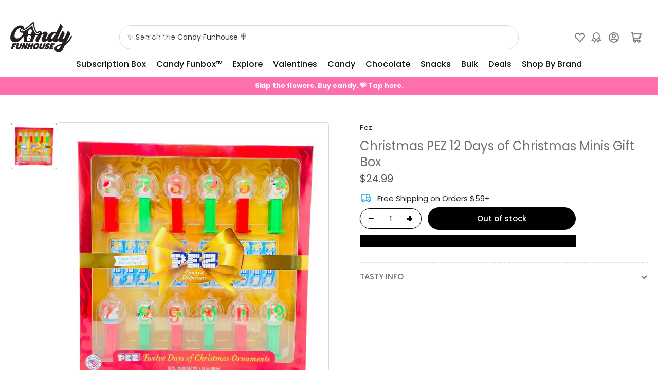

--- FILE ---
content_type: text/javascript; charset=utf-8
request_url: https://candyfunhouse.ca/products/pez-12-days-of-christmas-minis-gift-box.js
body_size: 514
content:
{"id":5042446762043,"title":"Christmas PEZ 12 Days of Christmas Minis Gift Box","handle":"pez-12-days-of-christmas-minis-gift-box","description":"\u003ch3 class=\"content-hed standard-hed\" style=\"text-align: center;\" data-mce-fragment=\"1\"\u003e\u003ca href=\"https:\/\/www.delish.com\/food-news\/a29992743\/pez-12-days-of-christmas-gift-set\/\" title=\"PEZ Is Selling A 12 Days Of Christmas Gift Set That's Available For A Limited Time\" target=\"_blank\"\u003ePEZ Is Selling A 12 Days Of Christmas Gift Set That's Available For A Limited Time\u003c\/a\u003e\u003c\/h3\u003e\r\r\n\u003ch3 style=\"text-align: center;\"\u003e\u003cspan\u003eEvery PEZ collector needs this.\u003c\/span\u003e\u003c\/h3\u003e\r\r\n\u003cp\u003e\u003cspan\u003e98.6 g\u003c\/span\u003e\u003c\/p\u003e\r\r\n\u003cdiv class=\"content-dek standard-dek\" data-mce-fragment=\"1\"\u003e\u003c\/div\u003e","published_at":"2020-10-04T17:16:45-04:00","created_at":"2020-10-04T17:16:44-04:00","vendor":"Pez","type":"Candy","tags":["1920s","christmas","Era_1920s","Origin_USA","TAG"],"price":2499,"price_min":2499,"price_max":2499,"available":false,"price_varies":false,"compare_at_price":null,"compare_at_price_min":0,"compare_at_price_max":0,"compare_at_price_varies":false,"variants":[{"id":34230144532539,"title":"Default Title","option1":"Default Title","option2":null,"option3":null,"sku":"01-1001616","requires_shipping":true,"taxable":true,"featured_image":null,"available":false,"name":"Christmas PEZ 12 Days of Christmas Minis Gift Box","public_title":null,"options":["Default Title"],"price":2499,"weight":200,"compare_at_price":null,"inventory_quantity":0,"inventory_management":"shopify","inventory_policy":"deny","barcode":"","quantity_rule":{"min":1,"max":null,"increment":1},"quantity_price_breaks":[],"requires_selling_plan":false,"selling_plan_allocations":[]}],"images":["\/\/cdn.shopify.com\/s\/files\/1\/0250\/7483\/products\/pez-12-days-of-christmas-minis-gift-box-98.6g-candy-candyfunhouse.jpg?v=1633449069"],"featured_image":"\/\/cdn.shopify.com\/s\/files\/1\/0250\/7483\/products\/pez-12-days-of-christmas-minis-gift-box-98.6g-candy-candyfunhouse.jpg?v=1633449069","options":[{"name":"Title","position":1,"values":["Default Title"]}],"url":"\/products\/pez-12-days-of-christmas-minis-gift-box","media":[{"alt":"PEZ 12 Days of Christmas Minis Gift Box","id":20915749126203,"position":1,"preview_image":{"aspect_ratio":1.0,"height":1000,"width":1000,"src":"https:\/\/cdn.shopify.com\/s\/files\/1\/0250\/7483\/products\/pez-12-days-of-christmas-minis-gift-box-98.6g-candy-candyfunhouse.jpg?v=1633449069"},"aspect_ratio":1.0,"height":1000,"media_type":"image","src":"https:\/\/cdn.shopify.com\/s\/files\/1\/0250\/7483\/products\/pez-12-days-of-christmas-minis-gift-box-98.6g-candy-candyfunhouse.jpg?v=1633449069","width":1000}],"requires_selling_plan":false,"selling_plan_groups":[]}